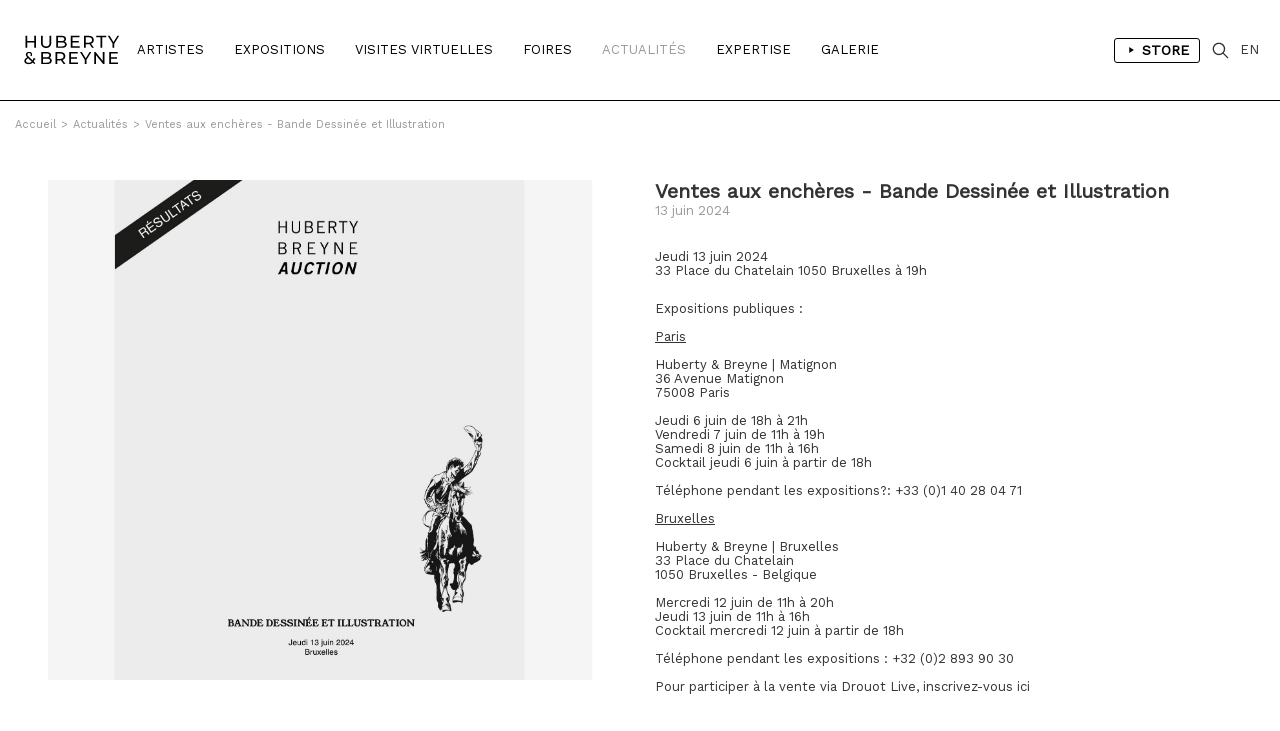

--- FILE ---
content_type: text/html; charset=iso-8859-1
request_url: https://hubertybreyne.com/fr/actualites/article/681/ventes-aux-encheres-bande-dessinee-et-illustration
body_size: 5582
content:

    <!DOCTYPE html>
    <html lang="fr">
    <head>
        <meta http-equiv="Content-Type" content="text/html; charset=iso-8859-15"/>
        <meta http-equiv="Content-Style-Type" content="text/css"/>
        <meta http-equiv="Content-Language" content="fr"/>
        <meta name="viewport" content="width=device-width, initial-scale=1.0">
        <title>Ventes aux enchères - Bande Dessinée et Illustration | Actualités | HUBERTY & BREYNE</title>
<meta name="Description" content="Ventes aux enchères - Bande Dessinée et Illustration | Actualités | HUBERTY & BREYNE"/>
<meta name="keywords" content="Ventes aux enchères - Bande Dessinée et Illustration | Actualités | HUBERTY & BREYNE"/>
<!-- Update your html tag to include the itemscope and itemtype attributes. -->
<html itemscope itemtype="https://schema.org/Product">
<meta itemprop="name" content="Ventes aux enchères - Bande Dessinée et Illustration | Actualités | HUBERTY & BREYNE">
<meta itemprop="description" content="Ventes aux enchères - Bande Dessinée et Illustration | Actualités | HUBERTY & BREYNE">
<meta itemprop="image" content="http://hubertybreyne.com/site/graphisme/logo_huberty_breyne.svg">
<!-- Twitter -->
<meta name="twitter:card" content="summary">
<meta name="twitter:site" content="@HubertyBreyne">
<meta name="twitter:title" content="Ventes aux enchères - Bande Dessinée et Illustration | Actualités | HUBERTY & BREYNE">
<meta name="twitter:description" content="Ventes aux enchères - Bande Dessinée et Illustration | Actualités | HUBERTY & BREYNE">
<meta name="twitter:creator" content="@HubertyBreyne">
<meta name="twitter:image" content="http://hubertybreyne.com/site/graphisme/logo_huberty_breyne.svg">
<!-- Facebook -->
<meta property="og:title" content="Ventes aux enchères - Bande Dessinée et Illustration | Actualités | HUBERTY & BREYNE"/>
<meta property="og:type" content="article"/>
<meta property="og:url" content="http://hubertybreyne.com/fr/actualites/article/681/ventes-aux-encheres-bande-dessinee-et-illustration"/>
<meta property="og:image" content="http://hubertybreyne.com/site/graphisme/logo_huberty_breyne.svg"/>
<meta property="og:description" content="Ventes aux enchères - Bande Dessinée et Illustration | Actualités | HUBERTY & BREYNE"/>
<meta property="og:site_name" content="HUBERTY & BREYNE, i.e. Moz"/>
<!-- Mobile -->
<meta name="apple-mobile-web-app-capable" content="yes">
<meta name="apple-touch-fullscreen" content="yes">
<!-- Youtube -->
<meta name="google-site-verification" content="-Nrhm8J9YzteC3QZ8hpX_8r7IlxuAgAZoGPcjwCIqak" />
        <link type="text/css" rel="stylesheet" href="/site/jscripts/bootstrap/css/bootstrap.min.css"/>
        <link type="text/css" rel="stylesheet" href="/site/jscripts/bootstrap/css/bootstrap-theme.min.css"/>
        <link type="text/css" rel="stylesheet" href="/site/jscripts/bootstrap/css/hb-theme.css?v=1679495587"/>
        <link type="text/css" rel="stylesheet"
              href="/site/jscripts/bootstrap/plugins/selectBoxit/bootstrap-select.css"/>
        <link type="text/css" rel="stylesheet" href="/site/jscripts/owl.carousel.min.css"/>
        <link class="rs-file" rel="stylesheet" href="/site/jscripts/royalslider/royalslider.css">
        <link class="rs-file" rel="stylesheet" href="/site/jscripts/royalslider/skins/default/rs-default.css">
        <link rel="stylesheet" type="text/css" href="/site/jscripts/bootstrap/css/selectize/selectize.css"/>
        <link href="https://fonts.googleapis.com/css?family=Work+Sans" rel="stylesheet">
                                    <link rel="stylesheet" type="text/css" href="/site/jscripts/fancybox/jquery.fancybox.css?v=2.1.5"/>
            <link rel="stylesheet" type="text/css" href="/site/jscripts/iviewer/jquery.iviewer.css"/>
                <!-- Fav and touch icons -->
        <link rel="icon" type="image/png" href="/favicon.png"/>
        <!--[if IE]>
        <link rel="shortcut icon" type="image/x-icon" href="/favicon.ico"/><![endif]-->
        <script>var qazy_image = "[data-uri]"; </script>
        <link rel="canonical" href="http://hubertybreyne.com/fr/actualites/article/681/ventes-aux-encheres-bande-dessinee-et-illustration"/>
        <link rel="alternate" hreflang="fr"
              href="https://www.hubertybreyne.com/fr/actualites/article/681/ventes-aux-encheres-bande-dessinee-et-illustration"/>
        <link rel="alternate" hreflang="en"
              href="https://www.hubertybreyne.com/en/actualites/article/681/ventes-aux-encheres-bande-dessinee-et-illustration"/>
        <link rel="alternate" hreflang="x-default"
              href="https://www.hubertybreyne.com/en/actualites/article/681/ventes-aux-encheres-bande-dessinee-et-illustration"/>

        <script async src="https://www.googletagmanager.com/gtag/js?id=UA-84745429-1"></script>
        <script>
            window.dataLayer = window.dataLayer || [];
            function gtag(){dataLayer.push(arguments);}
            gtag('js', new Date());
            gtag('config', 'UA-84745429-1');
        </script>
    </head>
    <body class="">
    <div id="siteContainer">
        <div id="headerContainer">
                        <div class="container-fluid">
                <div class="row">
                    <div class="col-md-12">
                        <div class="row">
    <div id="header" >
        <nav class="navbar navbar-default" role="navigation">
                        <div class="col-sm-2 col-md-1">
                <div id="logo_container">
                    <a href="/fr/galerie/accueil/0/huberty-breyne-accueil"
                       class="logo "
                       title="HUBERTY & BREYNE">
                        <img src="/site/graphisme/logo_huberty_breyne.svg" alt="HUBERTY & BREYNE">
                    </a>
                </div>
            </div>

            <div id="nav-icon">
                <span></span>
                <span></span>
                <span></span>
            </div>


            <div class="col-sm-10 col-md-11">
                <div id="main_nav_container">
                    <ul class="nav navbar-nav" id="main_nav">
                                                    <li>
                                                                <a
                                        class=""
                                        href="/fr/artistes/liste/0/liste-des-artistes"
                                        title="Artistes">
                                    Artistes                                </a>
                            </li>
                            <li>
                                                                <a class=""
                                   href='/fr/expositions/encours/0/liste-des-expositions-en-cours'
                                   title="Expositions"
                                >
                                    Expositions                                </a>
                            </li>
                            <li>
                                                                <a class=""
                                   href='/fr/visitesvirtuelles/encours/0/liste-des-visites-virtuelles-en-cours'
                                   title="Visites Virtuelles"
                                >
                                    Visites Virtuelles                                </a>
                            </li>
                            <li>
                                                                <a class=""
                                   href="/fr/foires/liste/0/liste-des-foires"
                                   title="Foires"
                                >
                                    Foires                                </a>
                            </li>
                                                            <li>
                                                                        <a
                                            class="active"
                                            href="/fr/actualites/liste/0/actualites-de-la-galerie"
                                            title="Actualités"
                                    >
                                        Actualités                                    </a>
                                </li>
                            
                            <li>
                                                                <a
                                        class=""
                                        href="/fr/expertise/presentation/0/expertise-de-la-galerie"
                                        title="Expertise"
                                >
                                    Expertise                                </a>
                            </li>

                            <li>
                                                                                                        <a class=""
                                       href="/fr/galerie/presentation/0/presentation-de-la-galerie"
                                       title="Galerie"
                                    >
                                        Galerie</a>
                                                            </li>
                                                <li class="cartLi menuLang sparkleItem" id="menuShopMobile">
                                                            <a href='/fr/store/home/0/huberty-breyne-store'
                                   title="Store"
                                                                    >
                                    Store                                </a>
                                                    </li>
                    </ul>
                    <ul id="MenuCart" class="nav navbar-nav">
    <li class="cartLi menuLang sparkleItem" id="menuShop">
                    <a href='/fr/store/home/0/huberty-breyne-store'
               title="Liens vers le store"
                            >
                <span class="a_l">
                    <svg height="48" viewBox="0 0 48 48" width="48"
                         xmlns="http://www.w3.org/2000/svg"><path d="M-838-2232H562v3600H-838z"
                                                                  fill="none"/><path
                                class="aLsvgColor" d="M16 10v28l22-14z"/><path d="M0 0h48v48H0z"
                                                                               fill="none"/></svg>
                </span>
                Store            </a>
            </li>
    <li class="cartLi">
        <div class="cartClass searchIcon searchOpener">
        </div>
    </li>

        
    <li class="cartLi menuLang" id="menuLang">
                    <a
                    href="/en/actualites/article/681/huberty-breyne-gallery"
                    title="HUBERTY & BREYNE"
                    class="cartClass

                "
            >
                EN
            </a>
            </li>
</ul>                    <div class="clearfix"></div>
                </div>
            </div>
        </nav>


        <div id="userInfos">
            <div id="userInfosInner">
                <div id="userInfosHeader">
                    <div id="userCartTitle" class="fontMedium uppercase">
                        Panier                    </div>
                    <ul class="nav navbar-nav menuUl" id="userInfosHeaderUl">

                        <li class="cartLi">

                                                        <a href="/ecommerce/carts" class="cartClass cartIcon">


                                
                                <span class="nbPanier">
                            </span>
                            </a>

                        </li>
                    </ul>
                </div>

                <div id="userCart">
                    <div id="userCartInner">


                        <div id="userCartContent">
                            Aucunes oeuvres dans votre panier                        </div>


                        <div id="userCartFooter">

                            <div id="totalCart">

                            </div>
                                                        <a href="/ecommerce/carts" class="userCartFooterLinks fontMedium"
                               id="userCartOrderBtn">
                                Commander                            </a>

                            <div class="userCartFooterLinks fontMedium" id="closeCartSideBar">
                                Continuer ma visite                            </div>
                        </div>
                    </div>
                </div>
            </div>
        </div>


        <div id="searchContainer">
    <div class="container-fluid">
        <div class="row">
            <div class="col-md-12">
                <div id="searchInputContainer">
                                        <form action="/fr/recherche/resultat/0/recherche" id="searchTopForm" method="get">
                        <label class="hidden" for="searchTop">Recherche</label>
                        <input type="text" id="searchTop" name="searchTop"/>
                    </form>
                </div>
                <div id="restultContainer">
                    <div id="resultInner">

                    </div>
                </div>
                <div id="searchClose" class="closeIcon"></div>
            </div>
        </div>
    </div>
    <div class="position_relative">
        <div id="animatedBar"></div>
    </div>
</div>    </div>
</div>
                    </div>
                </div>
            </div>
        </div>

        <div id="contentContainer" >
            <div id="mainContent">
                    <div class="ariane_container">
        <div class="container-fluid">
            <div class="row">
                <div class="col-md-12">
                    <div id="arianne">
                        <a href='/' title='HUBERTY & BREYNE'><span class='homeIcon'>Accueil</span></a><span class='ariarrow'>></span><a href='/fr/actualites/liste/0/actualites-de-la-galerie' title='Actualités'>Actualités</a><span class='ariarrow'>></span><a href='/fr/actualites/article/681/ventes-aux-encheres-bande-dessinee-et-illustration' title='Ventes aux enchères - Bande Dessinée et Illustration'>Ventes aux enchères - Bande Dessinée et Illustration</a>                    </div>
                </div>
            </div>
        </div>
    </div>
                <meta http-equiv="Content-Type" content="text/html; charset=iso-8859-15"/>
    <div class="container-fluid " id="details_presentation_inner">
        <div class="row">
                        <div id="detailsInner" class="use_panzoom_fancybox">
                <div class="col-md-6">
                    <div class="visuelDetails newsImg">

                                                    <a  title='Ventes aux ench&egrave;res - Bande Dessin&eacute;e et Illustration'   rel='gallery-news-presentation' data-fancybox-title='13 juin 2024'   class='fancybox zoom'   href='/cspdocs/news/avril_vignette_horvaef.jpg'  >
                                <div class="loupeHover">
                                </div>
                                <picture>
    <source srcset="/cspdocs/news/avril_vignette_horvaef.jpg" media="(min-width: 800px)">
        <img
        class="lazyload "
        src="[data-uri]"
        srcset="/cspdocs/news/avril_vignette_horvaef.jpg" alt="Ventes aux ench&egrave;res - Bande Dessin&eacute;e et Illustration">
</picture>                            </a>
                                            </div>
                </div>
                <div class="col-md-6">
                    <div class="detailsInfo">
                        <div class="title_block" id="news_title_bloc">
                                                        <h1>Ventes aux enchères - Bande Dessinée et Illustration</h1>
                                                        <p class="date_news">13 juin 2024</p>
                        </div>
                                                    <h2>
                                <div class="bloc_texte">
                                    <p style="box-sizing: border-box; margin: 0px 0px 10px; font-family: 'Work Sans', Helvetica, Arial, sans-serif !important; font-size: 13px; color: #333333; font-style: normal; font-variant-ligatures: normal; font-variant-caps: normal; font-weight: 400; letter-spacing: normal; orphans: 2; text-align: start; text-indent: 0px; text-transform: none; widows: 2; word-spacing: 0px; -webkit-text-stroke-width: 0px; white-space: normal; background-color: #ffffff; text-decoration-thickness: initial; text-decoration-style: initial; text-decoration-color: initial;">Jeudi 13 juin 2024<br style="box-sizing: border-box; font-family: 'Work Sans', Helvetica, Arial, sans-serif !important; font-size: 13px !important; color: #333333 !important;" />33 Place du Chatelain 1050 Bruxelles à 19h</p>
<p style="box-sizing: border-box; margin: 0px 0px 10px; font-family: 'Work Sans', Helvetica, Arial, sans-serif !important; font-size: 13px; color: #333333; font-style: normal; font-variant-ligatures: normal; font-variant-caps: normal; font-weight: 400; letter-spacing: normal; orphans: 2; text-align: start; text-indent: 0px; text-transform: none; widows: 2; word-spacing: 0px; -webkit-text-stroke-width: 0px; white-space: normal; background-color: #ffffff; text-decoration-thickness: initial; text-decoration-style: initial; text-decoration-color: initial;"><br style="box-sizing: border-box; font-family: 'Work Sans', Helvetica, Arial, sans-serif !important; font-size: 13px !important; color: #333333 !important;" />Expositions publiques :<br style="box-sizing: border-box; font-family: 'Work Sans', Helvetica, Arial, sans-serif !important; font-size: 13px !important; color: #333333 !important;" /><br style="box-sizing: border-box; font-family: 'Work Sans', Helvetica, Arial, sans-serif !important; font-size: 13px !important; color: #333333 !important;" /><span style="box-sizing: border-box; font-family: 'Work Sans', Helvetica, Arial, sans-serif !important; font-size: 13px !important; color: #333333 !important; text-decoration: underline;">Paris</span><br style="box-sizing: border-box; font-family: 'Work Sans', Helvetica, Arial, sans-serif !important; font-size: 13px !important; color: #333333 !important;" /><br style="box-sizing: border-box; font-family: 'Work Sans', Helvetica, Arial, sans-serif !important; font-size: 13px !important; color: #333333 !important;" />Huberty & Breyne | Matignon<br style="box-sizing: border-box; font-family: 'Work Sans', Helvetica, Arial, sans-serif !important; font-size: 13px !important; color: #333333 !important;" />36 Avenue Matignon<br style="box-sizing: border-box; font-family: 'Work Sans', Helvetica, Arial, sans-serif !important; font-size: 13px !important; color: #333333 !important;" />75008 Paris<br style="box-sizing: border-box; font-family: 'Work Sans', Helvetica, Arial, sans-serif !important; font-size: 13px !important; color: #333333 !important;" /><br style="box-sizing: border-box; font-family: 'Work Sans', Helvetica, Arial, sans-serif !important; font-size: 13px !important; color: #333333 !important;" />Jeudi 6 juin de 18h à 21h<br style="box-sizing: border-box; font-family: 'Work Sans', Helvetica, Arial, sans-serif !important; font-size: 13px !important; color: #333333 !important;" />Vendredi 7 juin de 11h à 19h<br style="box-sizing: border-box; font-family: 'Work Sans', Helvetica, Arial, sans-serif !important; font-size: 13px !important; color: #333333 !important;" />Samedi 8 juin de 11h à 16h<br style="box-sizing: border-box; font-family: 'Work Sans', Helvetica, Arial, sans-serif !important; font-size: 13px !important; color: #333333 !important;" />Cocktail jeudi 6 juin à partir de 18h<br style="box-sizing: border-box; font-family: 'Work Sans', Helvetica, Arial, sans-serif !important; font-size: 13px !important; color: #333333 !important;" /><br style="box-sizing: border-box; font-family: 'Work Sans', Helvetica, Arial, sans-serif !important; font-size: 13px !important; color: #333333 !important;" />Téléphone pendant les expositions?: +33 (0)1 40 28 04 71<br style="box-sizing: border-box; font-family: 'Work Sans', Helvetica, Arial, sans-serif !important; font-size: 13px !important; color: #333333 !important;" /><br style="box-sizing: border-box; font-family: 'Work Sans', Helvetica, Arial, sans-serif !important; font-size: 13px !important; color: #333333 !important;" /><span style="box-sizing: border-box; font-family: 'Work Sans', Helvetica, Arial, sans-serif !important; font-size: 13px !important; color: #333333 !important; text-decoration: underline;">Bruxelles</span><br style="box-sizing: border-box; font-family: 'Work Sans', Helvetica, Arial, sans-serif !important; font-size: 13px !important; color: #333333 !important;" /><br style="box-sizing: border-box; font-family: 'Work Sans', Helvetica, Arial, sans-serif !important; font-size: 13px !important; color: #333333 !important;" />Huberty & Breyne | Bruxelles<br style="box-sizing: border-box; font-family: 'Work Sans', Helvetica, Arial, sans-serif !important; font-size: 13px !important; color: #333333 !important;" />33 Place du Chatelain<br style="box-sizing: border-box; font-family: 'Work Sans', Helvetica, Arial, sans-serif !important; font-size: 13px !important; color: #333333 !important;" />1050 Bruxelles - Belgique<br style="box-sizing: border-box; font-family: 'Work Sans', Helvetica, Arial, sans-serif !important; font-size: 13px !important; color: #333333 !important;" /><br style="box-sizing: border-box; font-family: 'Work Sans', Helvetica, Arial, sans-serif !important; font-size: 13px !important; color: #333333 !important;" />Mercredi 12 juin de 11h à 20h<br style="box-sizing: border-box; font-family: 'Work Sans', Helvetica, Arial, sans-serif !important; font-size: 13px !important; color: #333333 !important;" />Jeudi 13 juin de 11h à 16h<br style="box-sizing: border-box; font-family: 'Work Sans', Helvetica, Arial, sans-serif !important; font-size: 13px !important; color: #333333 !important;" />Cocktail mercredi 12 juin à partir de 18h<br style="box-sizing: border-box; font-family: 'Work Sans', Helvetica, Arial, sans-serif !important; font-size: 13px !important; color: #333333 !important;" /><br style="box-sizing: border-box; font-family: 'Work Sans', Helvetica, Arial, sans-serif !important; font-size: 13px !important; color: #333333 !important;" />Téléphone pendant les expositions : +32 (0)2 893 90 30<br style="box-sizing: border-box; font-family: 'Work Sans', Helvetica, Arial, sans-serif !important; font-size: 13px !important; color: #333333 !important;" /><br style="box-sizing: border-box; font-family: 'Work Sans', Helvetica, Arial, sans-serif !important; font-size: 13px !important; color: #333333 !important;" />Pour participer à la vente via Drouot Live, inscrivez-vous ici<br style="box-sizing: border-box; font-family: 'Work Sans', Helvetica, Arial, sans-serif !important; font-size: 13px !important; color: #333333 !important;" /><br style="box-sizing: border-box; font-family: 'Work Sans', Helvetica, Arial, sans-serif !important; font-size: 13px !important; color: #333333 !important;" /><br style="box-sizing: border-box; font-family: 'Work Sans', Helvetica, Arial, sans-serif !important; font-size: 13px !important; color: #333333 !important;" />Experts :<br style="box-sizing: border-box; font-family: 'Work Sans', Helvetica, Arial, sans-serif !important; font-size: 13px !important; color: #333333 !important;" /> <br style="box-sizing: border-box; font-family: 'Work Sans', Helvetica, Arial, sans-serif !important; font-size: 13px !important; color: #333333 !important;" />Alain HUBERTY<br style="box-sizing: border-box; font-family: 'Work Sans', Helvetica, Arial, sans-serif !important; font-size: 13px !important; color: #333333 !important;" />+32 (0)478 31 92 82<br style="box-sizing: border-box; font-family: 'Work Sans', Helvetica, Arial, sans-serif !important; font-size: 13px !important; color: #333333 !important;" />alain@hubertybreyne.com<br style="box-sizing: border-box; font-family: 'Work Sans', Helvetica, Arial, sans-serif !important; font-size: 13px !important; color: #333333 !important;" /><br style="box-sizing: border-box; font-family: 'Work Sans', Helvetica, Arial, sans-serif !important; font-size: 13px !important; color: #333333 !important;" />Marc BREYNE<br style="box-sizing: border-box; font-family: 'Work Sans', Helvetica, Arial, sans-serif !important; font-size: 13px !important; color: #333333 !important;" />+32 (0)473 75 17 11<br style="box-sizing: border-box; font-family: 'Work Sans', Helvetica, Arial, sans-serif !important; font-size: 13px !important; color: #333333 !important;" />marc@hubertybreyne.com</p>
<p style="box-sizing: border-box; margin: 0px 0px 10px; font-family: 'Work Sans', Helvetica, Arial, sans-serif !important; font-size: 13px; color: #333333; font-style: normal; font-variant-ligatures: normal; font-variant-caps: normal; font-weight: 400; letter-spacing: normal; orphans: 2; text-align: start; text-indent: 0px; text-transform: none; widows: 2; word-spacing: 0px; -webkit-text-stroke-width: 0px; white-space: normal; background-color: #ffffff; text-decoration-thickness: initial; text-decoration-style: initial; text-decoration-color: initial;"><br style="box-sizing: border-box; font-family: 'Work Sans', Helvetica, Arial, sans-serif !important; font-size: 13px !important; color: #333333 !important;" />POUR TOUT RENSEIGNEMENT<br style="box-sizing: border-box; font-family: 'Work Sans', Helvetica, Arial, sans-serif !important; font-size: 13px !important; color: #333333 !important;" /><br style="box-sizing: border-box; font-family: 'Work Sans', Helvetica, Arial, sans-serif !important; font-size: 13px !important; color: #333333 !important;" />Demande de condition report ou ordre d'achat<br style="box-sizing: border-box; font-family: 'Work Sans', Helvetica, Arial, sans-serif !important; font-size: 13px !important; color: #333333 !important;" />Responsable de la vente<br style="box-sizing: border-box; font-family: 'Work Sans', Helvetica, Arial, sans-serif !important; font-size: 13px !important; color: #333333 !important;" />Marie-Caroline BRONZINI<br style="box-sizing: border-box; font-family: 'Work Sans', Helvetica, Arial, sans-serif !important; font-size: 13px !important; color: #333333 !important;" />+32 (0)2 893 90 30<br style="box-sizing: border-box; font-family: 'Work Sans', Helvetica, Arial, sans-serif !important; font-size: 13px !important; color: #333333 !important;" />encheres@hubertybreyne.com<br /><br /><a href="https://drouot.com/fr/v/153404">S'inscrire à la vente </a></p>                                </div>
                            </h2>
                                                
                        
                    </div>
                </div>
                <div class="clearfix"></div>
            </div>
        </div>
        <!--VIDEO-->
    </div>
    <div id="video_lightbox_container">
    <div id="cross">
    </div>
    <div id="video_lightbox_inner">

        <iframe
                id="video_iframe"
                src=""
                width="100%"
                height="100%"
                frameborder="0" webkitallowfullscreen mozallowfullscreen
                allowfullscreen>
        </iframe>
    </div>
</div>
            </div>
            <div class="clearfix"></div>
        </div>

        <div id="footerContainer">
            <div class="container-fluid">
                <div class="row">
                    <div class="col-md-12">
                        <div class="row">
    <div id="footer">

        <div class="col-md-3 col-sm-3">
            <div class="footer_inner">
                <p>
                    <strong>
                        BRUXELLES | CHÂTELAIN                    </strong>
                    <br>
                    33 place du Châtelain<br>
                    1050 Bruxelles<br>
                    +32 (0)2 893 90 30<br>
                    <a
                            href="mailto:contact@hubertybreyne.com"
                            title="Nous contacter"
                    >contact@hubertybreyne.com</a>
                    <br>
                    <br>
                    Mercredi > Samedi 11h-18h                </p>
            </div>
        </div>

        <div class="col-md-3 col-sm-3">
            <div class="footer_inner">
                <p>
                    <strong>
                        PARIS | MATIGNON                    </strong>
                    <br>
                    36 avenue Matignon<br>
                    75008 Paris<br>
                    +33 (0)1 40 28 04 71<br>
                    <a
                            href="mailto:contact@hubertybreyne.com"
                            title="Nous contacter"
                    >contact@hubertybreyne.com</a>
                    <br>
                    <br>
                    Mercredi > Samedi 11h-19h                </p>
            </div>
        </div>

        <div class="col-md-3 col-sm-3">
            <div class="footer_inner">
                <p>
                    <strong>
                        PARIS | CHAPON                    </strong>
                    <br>
                    19 - 21 Rue Chapon<br>
                    75003 Paris<br>
                    +33 (0)1 71 32 51 98<br>
                    <a
                            href="mailto:contact@hubertybreyne.com"
                            title="Nous contacter"
                    >contact@hubertybreyne.com</a>
                    <br>
                    <br>
                    Mercredi > Vendredi 13h30-19h <br> Samedi 12h-19h                </p>
            </div>
        </div>

        <div class="col-md-3 col-sm-3">
            <div class="footer_inner">
                <div class="rs_container">
                    <a href="https://www.facebook.com/HubertyBreyneGallery/"
                       rel="noopener"
                       title="Huberty & Breyne  Facebook"
                       id="facebook" target="_blank">Facebook</a>
                    <a href="https://www.instagram.com/hubertybreyne"
                       rel="noopener"
                       title="Huberty & Breyne  Instagram"
                       id="instagram" target="_blank">Instagram</a>
                    <a href="https://www.youtube.com/channel/UC6axLeiQSV4k6I4KgT7wFkw"
                       rel="noopener"
                       title="Huberty & Breyne  Youtube"
                       id="youtube" target="_blank">Youtube</a>
                </div>
                <div class="clearfix"></div>

                <div class="mentions">
                    <a href="/fr/galerie/newsletter/0/subscribe-to-our-newsletter"
                       title="S'inscrire à notre newsletter"
                    >
                        S'inscrire à notre newsletter                    </a>
                    <br>
                    <a
                            href="/fr/galerie/cgv/0/conditions-generales-de-vente"
                            title="Conditions générales de vente"

                        
                    >
                        CGU/CGV                    </a>
                    <br>
                    <a href="/fr/galerie/mentions/0/mentions-legales"
                       title="Mentions légales"
                                            >
                        Mentions légales                    </a>
                    <br>
                    <a href="/fr/galerie/credits/0/credits"
                       title="Crédits"
                        
                    >
                        Crédits                    </a>
                    <br/>
                    <br/>
                    <a href="/fr/archives/archives/0/archives"
                       title="Archives"
                       id="footer_archives"
                                            >
                        Archives                    </a>
                </div>

            </div>
        </div>
        <div class="clearfix"></div>

        <div id="copyright">
            <div class="col-md-3 col-sm-3">
                <p>Huberty & Breyne &copy;
                    &ndash; 2026</p>
            </div>
            <div class="col-md-3 col-sm-3">
                <div id="pwrd_by">
                    <p>powered by <a href="http://curatorstudio.com/" target="_blank"
                                     rel="noopener"
                                     title="Curator Studio - software and websites for art insiders">Curator Studio</a>
                    </p>
                </div>
            </div>
        </div>

        <div class="clearfix"></div>
    </div>
</div>
                    </div>
                </div>
            </div>
        </div>

    </div>


    <!--JS-->
    <script type="text/javascript" src="https://ajax.googleapis.com/ajax/libs/jquery/1.11.0/jquery.min.js"></script>

    <script type="text/javascript" src="/site/jscripts/selectize/selectize.min.js" charset='UTF-8'></script>

    <script type="text/javascript" src="/site/jscripts/bootstrap/js/bootstrap.js"></script>
    <script type="text/javascript"
            src="/site/jscripts/bootstrap/plugins/selectBoxit/bootstrap-select.min.js"></script>
    <script type="text/javascript" src="/site/jscripts/royalslider/jquery.royalslider.min.js"></script>

            <script type="text/javascript" src="/site/jscripts/fancybox/source/jquery.fancybox.pack.js?v=2.1.5"></script>
        <script type="text/javascript"
                src="/site/jscripts/fancybox/source/helpers/jquery.fancybox-buttons.js?v=1.0.5"></script>
        <script type="text/javascript"
                src="/site/jscripts/fancybox/source/helpers/jquery.fancybox-media.js?v=1.0.6"></script>

        <script
                src="https://code.jquery.com/ui/1.12.1/jquery-ui.min.js"
                integrity="sha256-VazP97ZCwtekAsvgPBSUwPFKdrwD3unUfSGVYrahUqU="
                crossorigin="anonymous"></script>
        <script type="text/javascript"
                src="/site/jscripts/iviewer/jquery.mousewheel.min.js"></script>
        <script type="text/javascript"
                src="/site/jscripts/iviewer/jquery.iviewer.js"></script>
    

    <script type="text/javascript" src="/site/jscripts/blazy/blazy.min.js"></script>
                <script type="text/javascript" src="/site/jscripts/owl.carousel.min.js"></script>
    
    
    <script type="text/javascript" src="/site/jscripts/general.js"></script>
        <!--JS-->

    
    <!--LAZYSIZE-->
    <script type="text/javascript" src="/site/jscripts/lazyness.js" async=""></script>


    </body>
    </html>
    <div style="display: none;">
            </div>
